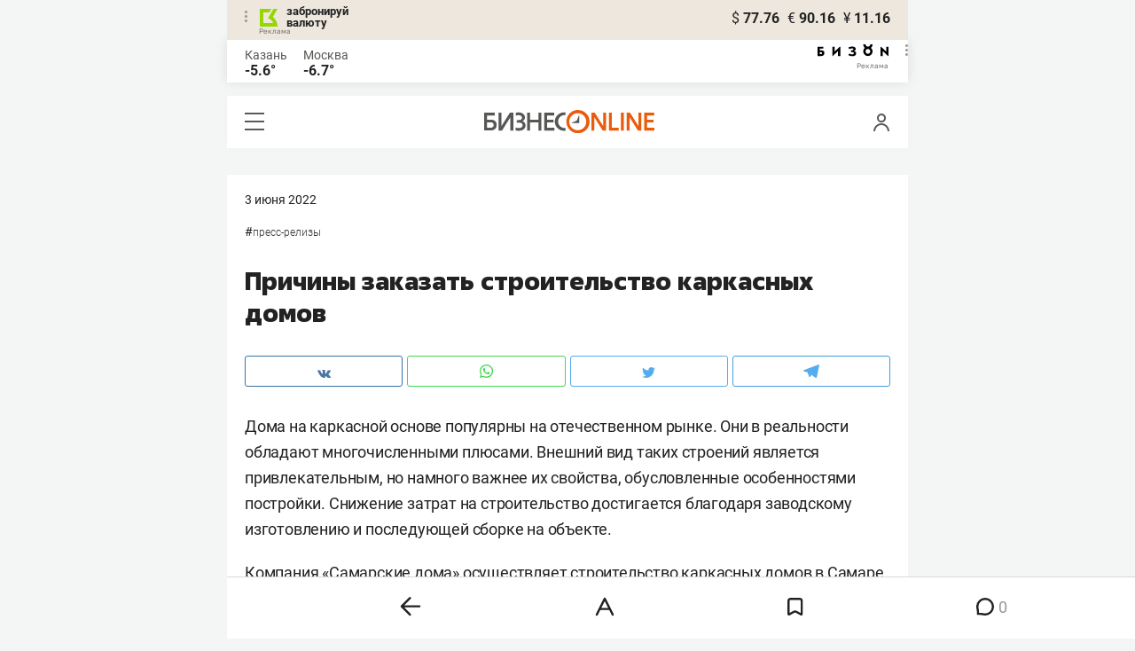

--- FILE ---
content_type: text/css
request_url: https://statix.business-gazeta.ru/css/style.css?v=140120261611
body_size: 2441
content:
:root{--white: #fff;--black: #000;--light-gray: #f2f2f2;--dark-gray: #222222;--gray: #969696;--silver-gray: #bbbdc0;--blue: #0d60cd;--roal-blue: #5769f8;--deep-blue: #1e2d3c;--ivory: #ede7dd;--deep-crimson: #7f1e34;--red: #ff4053;--slot-control-panel-background: #000;--roal-blue-filter: invert(47%) sepia(19%) saturate(1960%) hue-rotate(174deg) brightness(100%) contrast(93%);--gray-filter: invert(80%) sepia(1%) saturate(1517%) hue-rotate(324deg) brightness(78%) contrast(67%);--z-has-cookie-index: 3;--z-fullscreen-index: 1001;--z-slot-close-index: 1002;--z-slot-control-panel-index: 1002}.reset-btn{margin:0;padding:0;text-align:left;background:none;border:none;cursor:pointer;transition:background-color .3s,color .3s,opacity .3s}.dropdown{position:relative}.dropdown.active .dropdown__content{display:grid}.dropdown_hover:hover .dropdown__content{display:grid}.dropdown_hover .dropdown__button{position:relative}.dropdown_hover .dropdown__button:after{content:"";position:absolute;left:0;display:block;width:100%;height:20px;background-color:rgba(0,0,0,0)}.dropdown_top:hover .dropdown__content{top:auto;bottom:calc(100% + 5px)}.dropdown_top .dropdown__button:after{bottom:100%}.dropdown__button{padding:5px 10px;border-radius:6px}.dropdown__button:hover{background-color:color-mix(in srgb, var(--light-gray) 90%, transparent)}.dropdown__content{position:absolute;top:calc(100% + 5px);display:none;gap:5px;min-width:100px;padding:5px;background-color:var(--white);border-radius:8px;box-shadow:0 4px 6px -2px rgba(10,13,18,.03),0px 0px 16px -4px rgba(10,13,18,.1)}.dropdown__item{padding:5px;font-size:14px;border-radius:4px}.dropdown__item:hover,.dropdown__item.active{background-color:#f4f4f4}.dropdown__item.active{pointer-events:none}.comments__order-button{padding:6px 13px;font-size:18px}.comments__dropdown-content{left:-15%}.comments__left{display:flex;gap:50px;align-items:center}.comments__choose{display:flex;gap:5px;align-items:center}.comments__choose-button{padding:5px;color:var(--silver-gray);font-weight:700;font-size:18px}.comments__choose-button.active,.comments__choose-button:hover{color:var(--dark-gray)}.comments__choose-button.active{pointer-events:none}.comments__list[data-filter=null] .comments-child.hide{display:none}.comments__list[data-filter=null] .comments-child .comments-comment__user{position:relative}.comments__list[data-filter=null] .comments-child .comments-comment__user::before,.comments__list[data-filter=null] .comments-child .comments-comment__user::after{content:"";position:absolute;display:block}.comments__list[data-filter=null] .comments-child .comments-comment__user:before{bottom:100%;left:-20px;width:1px;height:100000px;background-color:var(--silver-gray)}.comments__list[data-filter=null] .comments-child .comments-comment__user::after{bottom:calc(100% - 11px);left:-20px;width:11px;height:11px;border:1px solid var(--silver-gray);border-top:none;border-right:none;border-radius:0 0 0 8px}.comments__item .comments__child{margin-top:-10px;padding-left:20px;overflow:hidden}.comments__row{display:inline-flex;gap:20px;align-items:center}.comments__hide{color:var(--roal-blue);font-size:16px}.comments__hide:hover{opacity:.5}.comments__answer{color:#575754;font-size:16px;user-select:none}.comments__answer:hover{color:var(--roal-blue)}.comments__to-comment{color:var(--roal-blue);font-size:15px}.comments__to-comment:hover{opacity:.5}.comments-emoji{display:flex;gap:10px;align-items:center;margin-bottom:10px}.comments-emoji.is-top{pointer-events:none}.comments-emoji__items{display:flex;flex-wrap:wrap;gap:5px}.comments-emoji__item{display:inline-flex;gap:4px;align-items:center;padding:4px 8.5px 3px;background-color:color-mix(in srgb, var(--silver-gray) 30%, transparent);border-radius:15px}.comments-emoji__item.hide{display:none}.comments-emoji__item:hover,.comments-emoji__item.active{background-color:color-mix(in srgb, var(--blue) 20%, transparent)}.comments-emoji__item:hover:has(.comments-emoji__image_3) .comments-emoji__image,.comments-emoji__item.active:has(.comments-emoji__image_3) .comments-emoji__image{filter:invert(39%) sepia(96%) saturate(5111%) hue-rotate(336deg) brightness(89%) contrast(94%)}.comments-emoji__item.active{pointer-events:none}.comments-emoji__num{color:#222;font-weight:400;font-size:13px;font-style:normal;line-height:24px}.comments-emoji__image{width:18px;height:18px;background-repeat:no-repeat;background-position:center;background-size:18px}.comments-emoji__image_1{background-image:url("../img/icons/emoji/comments-emoji_1.png")}.comments-emoji__image_2{background-image:url("../img/icons/emoji/comments-emoji_2.png")}.comments-emoji__image_3{background-image:url("../img/icons/emoji/comments-emoji_3.png")}.comments-emoji__image_4{background-image:url("../img/icons/emoji/comments-emoji_4.png")}.comments-emoji__image_5{background-image:url("../img/icons/emoji/comments-emoji_5.png")}.comments-emoji__image_6{background-image:url("../img/icons/emoji/comments-emoji_6.png")}.comments-emoji__image_7{background-image:url("../img/icons/emoji/comments-emoji_7.png")}.comments-emoji__image_8{background-image:url("../img/icons/emoji/comments-emoji_8.png")}.comments-emoji__image_9{background-image:url("../img/icons/emoji/comments-emoji_9.png")}.comments-emoji__image_3{background-image:url("../img/icons/emoji/comments-emoji_3.svg");filter:invert(98%) sepia(0%) saturate(5296%) hue-rotate(285deg) brightness(88%) contrast(68%)}.comments-emoji__button{padding:8px 10px;color:var(--gray);white-space:nowrap;background-color:color-mix(in srgb, var(--silver-gray) 30%, transparent);border-radius:15px}.comments-emoji__button:hover{color:var(--white);background-color:#5769f8}.comments-emoji__dropdown-content{top:auto;bottom:calc(100% + 5px);min-width:190px}.comments-emoji__dropdown-items{display:flex;flex-wrap:wrap;gap:5px}.comments-emoji__dropdown-item{margin-right:0;background-color:rgba(0,0,0,0)}.comments-emoji__dropdown-item .comments-emoji__image{width:24px;height:24px;background-size:24px}@media(width <= 767px){.comments-emoji__dropdown-content{right:-30%}}.has-cookie{position:fixed;bottom:20px;left:50%;z-index:var(--z-has-cookie-index);width:calc(100% - 40px);font-size:14px;background-color:var(--ivory);border-radius:12px;translate:-50% 0}.has-cookie__wrapper{display:flex;align-items:center;justify-content:space-between;padding:10px;padding-left:20px}.has-cookie__text{line-height:1.4}.has-cookie__text a{text-decoration:underline}.has-cookie__text a:hover{text-decoration:none}.has-cookie__button{padding:9.5px 17px;color:var(--white);font-size:14px;background-color:var(--deep-blue);border-radius:8px}.has-cookie__button:hover{background-color:color-mix(in srgb, var(--deep-blue) 80%, transparent)}@media(width <= 767px){.has-cookie{bottom:80px}.has-cookie__wrapper{flex-direction:column;gap:10px;align-items:flex-end;padding:15px}}.block-comment{padding:20px;background-color:color-mix(in srgb, var(--roal-blue) 5%, transparent);border-radius:12px}.block-comment__image{width:30px;height:30px;border-radius:50%}.block-comment__top{display:flex;gap:10px;align-items:center;margin-bottom:10px}.block-comment__name{position:relative;display:inline-block;font-weight:700;text-transform:uppercase}.block-comment__name::after{content:"";position:absolute;top:50%;left:calc(100% + 5px);display:inline-block;width:14px;height:14px;background-image:url("../img/icons/verified.svg");background-repeat:no-repeat;filter:var(--roal-blue-filter);translate:0 -50%}.block-comment__small-text{color:var(--gray);font-size:12px}.block-comment__text{font-size:15px;line-height:21px}.block-comment__text p:not(:last-child){margin-bottom:20px}.block-comment__text a{text-decoration:underline}.block-comment__text a:hover{text-decoration:none}.block-constructor{margin-top:20px;line-height:1}.block-constructor__wrapper{position:relative;display:flex;gap:15px;align-items:center;width:100%;padding:5px;padding-right:20px;background-color:var(--deep-crimson);border-radius:12px}.block-constructor__image{display:flex;min-width:136px;overflow:hidden;line-height:1;border-radius:8px}.block-constructor__label{color:var(--white);font-size:9px;line-height:1.2}.block-constructor__info{display:flex;flex-grow:1;align-items:center;justify-content:space-between}.block-constructor__desc{display:flex;flex-direction:column;gap:10px;color:var(--white);font-size:18px;line-height:1.2;border-radius:12px}.block-constructor__text{max-width:360px;line-height:1.2}.block-constructor__button{margin-left:auto;padding:10px 15px;font-size:15px;background-color:var(--white);border-radius:6px}.block-constructor__button:hover{color:var(--white);background-color:var(--red)}@media(width <= 767px){.block-constructor__text{width:100%;max-width:initial;font-size:20px;text-align:left}.block-constructor__wrapper{flex-direction:column;padding-right:5px}.block-constructor__label{order:1;margin-bottom:10px}.block-constructor__image img{width:100%}.block-constructor__info{flex-direction:column;gap:20px;align-items:flex-start;width:100%;padding-right:15px;padding-left:15px}.block-constructor__desc{display:contents;width:100%}.block-constructor__button{width:100%;text-align:center}}.slot{display:flex;justify-content:center;margin-right:auto;margin-left:auto}.slot img{width:100%;height:auto;border:0;vertical-align:middle;max-width:100%}.slot.fullscreen{position:fixed;top:0;left:0;z-index:var(--z-fullscreen-index);width:100%;height:100%;background-color:rgba(0,0,0,.7)}.slot__detail{position:absolute;top:50%;left:50%;translate:-50% -50%}.slot__with-dropdown{position:relative}.slot__dropdown-top{display:flex;align-items:center;justify-content:space-between;margin-bottom:15px}.slot__dropdown-btn{position:absolute;top:15px;right:15px;z-index:20;display:flex;align-items:center;justify-content:center;width:20px;height:20px;background:hsla(0,0%,100%,.6);border-radius:50%;box-shadow:0 2px 8px rgba(0,0,0,.12)}.slot__dropdown-btn:hover{background:#f7f7f7}.slot__dropdown-panel{position:absolute;top:15px;right:15px;z-index:20;display:none;max-width:320px;padding:10px;font-size:12px;background:#fff;border:1px solid rgba(0,0,0,.06);border-radius:8px;box-shadow:0 0 20px 0 rgba(34,34,34,.13)}.slot__dropdown-panel.is-open{display:block}.slot__dropdown-close{filter:var(--gray-filter)}.slot__dropdown-close img{pointer-events:none}.slot__dropdown-close:hover{filter:none}.slot__dropdown-row{display:flex;flex-wrap:wrap;gap:8px;align-items:center}.slot-close{position:fixed;top:20px;right:20px;z-index:var(--z-slot-close-index);display:flex;align-items:center;justify-content:center;width:40px;height:40px;background-color:rgba(0,0,0,.2);border-radius:50%}.slot-close img{filter:invert(1)}.slot-close:hover{opacity:.8}.slot-control-panel{position:fixed;top:0;left:0;z-index:var(--z-slot-control-panel-index);display:flex;align-items:center;justify-content:space-between;width:100%;min-height:60px;padding:10px;color:var(--white);background-color:var(--slot-control-panel-background)}.slot-control-panel .slot-close{position:static}.holiday-carousel{overflow:hidden}